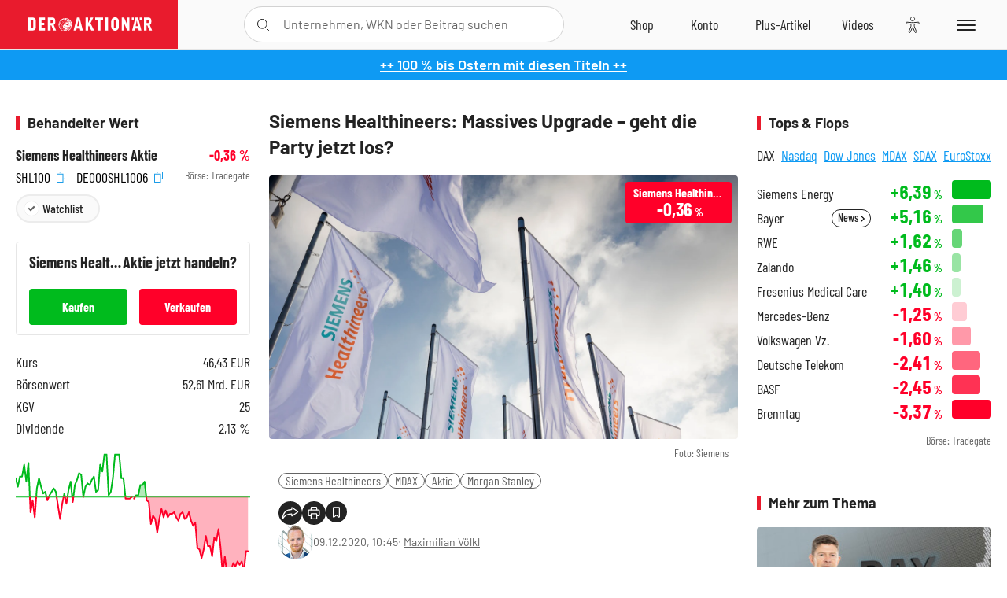

--- FILE ---
content_type: text/html; charset=utf-8
request_url: https://www.deraktionaer.de/artikel/aktien/siemens-healthineers-massives-upgrade-geht-die-party-jetzt-los-20222088.html
body_size: 27024
content:
<!DOCTYPE html>
<html lang="de-de">
<head>
    <link rel="dns-prefetch" href="//cdn.boersenmedien.com">
    <link rel="dns-prefetch" href="//images.boersenmedien.com">
    <link rel="preconnect" href="//cdn.boersenmedien.com">
    <link rel="preconnect" href="//images.boersenmedien.com">
    
    <meta charset="utf-8">
    <meta name="viewport" content="width=device-width, initial-scale=1.0">
    <link rel="apple-touch-icon" sizes="180x180" href="/assets/images/icons/apple-touch-icon.png">
    <link rel="icon" type="image/png" sizes="32x32" href="/assets/images/icons/favicon-32x32.png">
    <link rel="icon" type="image/png" sizes="16x16" href="/assets/images/icons/favicon-16x16.png">
    <link rel="manifest" href="/manifest.json">
        <title>Siemens Healthineers: Massives Upgrade &#x2013; geht die Party jetzt los? - DER AKTION&#xC4;R</title>
    <meta name="robots" content="index, follow, noodp, max-image-preview:large">
    <meta name="theme-color" content="#e91b2c">
    <meta name="msapplication-navbutton-color" content="#e91b2c">

    <meta name="description" content="Im freundlichen Marktumfeld setzt die Aktie von Siemens Healthineers ihre Aufw&#xE4;rtsbewegung am Mittwoch fort. 09.12.2020">
    <meta name="keywords" content="Siemens Healthineers,MDAX,Aktie,Morgan Stanley">
    <meta name="news_keywords" content="Siemens Healthineers,MDAX,Aktie,Morgan Stanley">
    <meta name="date" content="2020-12-09T10:45:00Z">
        <meta name="author" content="Maximilian V&#xF6;lkl">
    <meta name="publisher" content="DER AKTION&#xC4;R">
    <link rel="canonical" href="https://www.deraktionaer.de/artikel/aktien/siemens-healthineers-massives-upgrade-geht-die-party-jetzt-los-20222088.html">
    <meta property="og:title" content="Siemens Healthineers: Massives Upgrade &#x2013; geht die Party jetzt los?">
    <meta property="og:type" content="article">
        <meta property="og:image" content="https://images.boersenmedien.com/images/8fafab06-527b-46c8-97f3-36d02f0adfb2.jpg?w=1280">
        <meta property="og:image:width" content="1920">
        <meta property="og:image:height" content="1080">
    <meta property="og:url" content="https://www.deraktionaer.de/artikel/aktien/siemens-healthineers-massives-upgrade-geht-die-party-jetzt-los-20222088.html">
    <meta property="og:description" content="Im freundlichen Marktumfeld setzt die Aktie von Siemens Healthineers ihre Aufw&#xE4;rtsbewegung am Mittwoch fort. 09.12.2020">
    <meta property="fb:app_id" content="567365026630618">
    <meta name="twitter:card" content="summary_large_image">
    <meta name="twitter:title" content="Siemens Healthineers: Massives Upgrade &#x2013; geht die Party jetzt los?">
    <meta name="twitter:site" content="@aktionaer">
    <meta name="twitter:description" content="Im freundlichen Marktumfeld setzt die Aktie von Siemens Healthineers ihre Aufw&#xE4;rtsbewegung am Mittwoch fort. 09.12.2020">
        <meta name="twitter:image" content="https://images.boersenmedien.com/images/8fafab06-527b-46c8-97f3-36d02f0adfb2.jpg?w=1280">
    
    
        <link rel="stylesheet" href="/assets/css/main.min.css?v=20a5oobePaa3APZ5oOxXt9H2BO4p2DEHNO1sNY4KUOw">
    
    <link rel="preload" as="script" id="IOMmBundle" href="https://data-af9a061aaf.deraktionaer.de/iomm/latest/manager/base/es6/bundle.js" />
    <link rel="preload" as="script" href="https://data-af9a061aaf.deraktionaer.de/iomm/latest/bootstrap/loader.js" />
    <script type="application/ld&#x2B;json">
        {"@context":"https://schema.org","@graph":[{"@type":"WebSite","name":"DER AKTIONÄR","url":"https://www.deraktionaer.de/","potentialAction":{"@type":"SearchAction","target":"https://www.deraktionaer.de/suchen?q={search_term_string}","query-input":"required name=search_term_string"}},{"@type":"Organization","name":"Börsenmedien AG","@id":"https://www.boersenmedien.de/#publisher","url":"https://www.boersenmedien.de/","logo":{"@type":"ImageObject","url":"https://images.boersenmedien.com/images/bbc3d6ec-9cb0-4502-98d5-3adc60601cd6.png","width":1200,"height":242},"sameAs":["https://www.deraktionaer.de/","https://www.boerse-online.de/","https://www.eurams.de/"],"address":{"@type":"PostalAddress","streetAddress":"Am Eulenhof 14","addressLocality":"Kulmbach","postalCode":"95326","addressCountry":"DE"},"contactPoint":{"@type":"ContactPoint","url":"https://www.boersenmedien.de/Support/kontakt","telephone":"+49-9221-90510","contactType":"Kundenservice","availableLanguage":["Deutsch"],"areaServed":"DE"},"subOrganization":{"@type":"NewsMediaOrganization","@id":"https://www.deraktionaer.de/#publisher","name":"DER AKTIONÄR","foundingDate":"1996-01-01","url":"https://www.deraktionaer.de/","publishingPrinciples":"https://www.boersenmedien.de/agb.html","logo":{"@type":"ImageObject","url":"https://images.boersenmedien.com/images/b8000b75-24cd-4424-aeec-cf1c4544b5b6.jpg","width":1182,"height":1182},"mainEntityOfPage":{"@type":"WebPage","@id":"https://www.deraktionaer.de/"},"sameAs":["https://www.deraktionaer.de/","https://de.wikipedia.org/wiki/Der_Aktionär","https://www.facebook.com/aktionaer/","https://www.instagram.com/deraktionaer/","https://x.com/aktionaer","https://www.tiktok.com/@deraktionaer","https://apps.apple.com/de/app/der-aktionär/id448927412","https://play.google.com/store/apps/details?id=com.yopeso.deraktionar"]}}]}
    </script>
    <script src="/assets/js/ea_dynamic_loading_da.js"></script>
    <meta name="impact-site-verification" value="64808c59-4dea-4819-8bf2-c95625d83376">
</head>
<body class="">
    <script type='text/javascript' src="//data-af9a061aaf.deraktionaer.de/iomm/latest/bootstrap/loader.js"></script>
    <script data-n-head="ssr" type="text/javascript" data-body="true">
        var dataINFOnline = {
        "st": "daktion",
        "cp": "dak_rc_wf",
        "sv": "in",
        "co": "da2019",
        "sc": "yes"
        };
        IOMm('configure', { st: 'daktion', dn: 'data-af9a061aaf.deraktionaer.de', mh: 5 }); // Configure IOMm
        IOMm('pageview', dataINFOnline); // Count pageview
        IOMm('3p', 'qds', 'in'); // Trigger qds module (for agof ddf participants only!)
    </script>

    <header id="page-header">
        <div id="static-header">
            <div class="container">
                <div id="header-logo-container">
                        <a id="header-logo" href="/"><img loading="lazy" alt="DER AKTION&#xC4;R" src="https://images.boersenmedien.com/images/eef3cc9c-8c0d-43c9-a849-c732c8855a53.svg"></a>
                </div>
                <nav id="header-actions-container" aria-labelledby="header-epaper-notification">

                        <a title="Zu DER AKTIONÄR+" aria-label="Zu DER AKTIONÄR+ " href="/artikel/deraktionaerplus" id="header-aktionaerplus" class="header-action-item subpage"><span></span></a>
                    <a title="Videos" aria-label="Videos" class="header-action-item" id="header-videos" href="/videos"><span></span></a>
                    <div class="toaccount"><a title="Zum Account" aria-label="Zum Account" class="sign-in-button header-action-item" href="/account"><span></span></a></div>
                    <a title="Zum Shop" aria-label="Zum Shop" target="_blank" rel="noopener" href="https://www.boersenmedien.de/shop?btm_campaign=DA-0426-13574&btm_source=Online&btm_medium=Navigation&btm_content=deraktionaer.de&btm_term=Shop&btm_detail=shop " id="header-shop" class="header-action-item"><span></span></a>
                        <a title="E-Paper" aria-label="E-Paper" id="header-epaper" class="header-action-item" href="https://www.boersenmedien.de/produkt/deraktionaer/der-aktionaer-0426-4494.html?btm_campaign=DA-0426-13574&btm_source=Online&btm_medium=Navigation&btm_content=deraktionaer.de&btm_term=Shop&btm_detail=epaper" target="_blank" rel="noopener"><span></span></a>
                        <a title="Home" aria-label="Home" id="header-home" class="header-action-item" href="/"><span></span></a>
                    
    <button aria-label="Teilen-Menu &#xF6;ffnen" id="header-share-article" class="header-action-item">
        <span></span>
    </button>

                    
                        
<div id="search-group" class="header-action-item">
    <div id="search-button-container"><input id="search-input-placeholder" name="search-input-placeholder" role="presentation" type="text"><label aria-hidden="true" for="search-input-placeholder"></label><button class="search-button header-action-button open-search" id="header-search-button" aria-controls="search-overlay" aria-label="Suche öffnen"><span></span></button></div>
    <div id="search-overlay">
        <form method="get" id="search-input" action="/suchen">
            <input type="hidden" name="page" value="1" />
            <div class="input-wrapper">
                <input type="text" name="q" id="search-q" autocomplete="off" />
            </div>
            <button type="submit"><span class="icon-colo-primary"></span></button>
        </form>

        <div id="search-scroll-container">
            <a href="#" style="display:none;" class="search-more"><span>Alle Suchergebnisse f&#xFC;r <span class="search-value"></span> anzeigen</span></a>

            <div id="search-results-header" class="pure-g">
                <div id="search-result-symbols" class="pure-u-1-1 pure-u-sm-1-3">
                    <div class="search-title">Wertpapiere</div>
                    <div class="symbol-container"></div>
                    <div class="symbol-empty">Es gibt keine Wertpapiere.</div>
                </div>
                <div id="search-result-stories" class="pure-u-1-1 pure-u-sm-2-3">
                    <div class="search-title">Top-Artikel</div>
                    <div class="story-container"></div>
                    <div class="story-empty">Kein Treffer gefunden. Bitte versuchen Sie einen anderen Suchbegriff.</div>
                </div>
            </div>
        </div>
        <div id="search-close"><img loading="lazy" alt="Schlie&#xDF;en" src="/assets/images/svg/icon-remove.svg"></div>
    </div>
    <div id="search-overlay-background"></div>
</div>
                    
                    <div class="eyeAble_customToolOpenerClass fr-bullet-nav__link header-action-item" data-controller="bullet-layer" data-controller-options="{&quot;active-class&quot;: &quot;fr-bullet-nav__link--active&quot;}" data-tracking-header="EyeAble">
                        <div class="fr-bullet-nav__icon fr-bullet-nav__icon--eyeable eyeAbleContrastSkip"></div>
                    </div>
                    <button id="menu-button" class="hamburger hamburger--squeeze hamburger--main" type="button" aria-label="Menu" aria-controls="header-navigation">
                        <span class="hamburger-box">
                            <span class="hamburger-inner"></span>
                        </span>
                    </button>
                </nav>
            </div>
            
    <div id="share-article-nav" class="share-article-container">
        <button title="URL kopieren" class="share-url copy-button" onclick="return copy(window.location.href)"><img
                alt="CopyLink"
                src="https://images.boersenmedien.com/images/e9f70a2a-88af-4b41-b33a-e146c67328ce.svg" loading="lazy">
        </button>
        <a title="Facebook teilen" class="share-fb"
           href="https://www.facebook.com/sharer.php?u=https%3A%2F%2Fwww.deraktionaer.de%2Fartikel%2Faktien%2Fsiemens-healthineers-massives-upgrade-geht-die-party-jetzt-los-20222088.html&amp;t=Siemens&#x2B;Healthineers%3A&#x2B;Massives&#x2B;Upgrade&#x2B;%E2%80%93&#x2B;geht&#x2B;die&#x2B;Party&#x2B;jetzt&#x2B;los%3F"
           rel="noopener" target="da_social"><span></span></a>
        <a title="Tweet" class="share-twitter"
           href="https://twitter.com/intent/tweet?url=https%3A%2F%2Fwww.deraktionaer.de%2Fartikel%2Faktien%2Fsiemens-healthineers-massives-upgrade-geht-die-party-jetzt-los-20222088.html" rel="noopener"
           target="da_social"><span></span></a>
        <a title="Per E-Mail teilen" class="share-mail"
           href="mailto:?body=https://www.deraktionaer.dehttps://www.deraktionaer.de/artikel/aktien/siemens-healthineers-massives-upgrade-geht-die-party-jetzt-los-20222088.html" rel="noopener"
           target="da_social"><span></span></a>
        <a title="Seite Drucken" class="share-print" href="javascript:self.print()"><span></span></a>
    </div>

        </div>
        <div id="header-navigation" class="pure-g">
            <div id="navigation-main" class="pure-u-1-1 pure-u-xl-2-3">
                <nav id="navigation" aria-label="Navigation">
                    <ul>
                        <li><a href="/">Home</a></li>
                            <li><a href="/magazin">Magazin</a></li>    
                        <li><a href="/marktueberblick.html">Marktüberblick</a></li>
                        <li>
                            <a href="/musterdepots.html">Depots</a>
                            <span class="open-sub"></span>
                            <div>
                                <ul>
                                    
                                        
        <li><a href="/real-musterdepot.html">Real-Depot</a></li>
        <li><a href="/aktionaer-musterdepot.html">AKTION&#xC4;R-Depot</a></li>
        <li><a href="/tsi-musterdepot.html">TSI-Musterdepot</a></li>

                                    
                                </ul>
                            </div>
                        </li>
                        <li class="navigation-strong"><a href="/artikel/deraktionaerplus">DER AKTIONÄR<strong>+</strong></a></li>
                        <li><a href="/invest">DER AKTIONÄR Indizes</a></li>
                        <li>
                            <span class="nav-no-link">Finanz-Check</span>
                            <span class="open-sub"></span>
                            <div>
                                <ul>
                                    <li><a href="/broker-vergleich">Broker-Vergleich</a></li>
                                    <li><a href="/krypto-broker-vergleich">Krypto-Broker-Vergleich</a></li>
                                    <li><a href="/krypto-boersen-vergleich">Krypto-Börsen-Vergleich</a></li>
                                    <li><a href="/kinderdepot-broker-vergleich">Kinderdepot-Vergleich</a></li>
                                    <li><a href="/tagesgeld-vergleich.html">Tagesgeld-Vergleich</a></li>
                                    <li><a href="/festgeld-vergleich.html">Festgeld-Vergleich</a></li>
                                </ul>
                            </div>
                        </li>
                        <li><a href="/podcasts">Podcasts</a></li>
                        <li>
                            <a href="/videos">DER AKTIONÄR TV</a>
                            <span class="open-sub"></span>
                            <div>
                                <ul>
                                    <li><a href="/videos">Übersicht</a></li>
                                        <li><a href="/videos/boersenpunk/1">B&#xF6;rsenpunk</a></li>
                                        <li><a href="/videos/dax-check/1">DAX-Check LIVE</a></li>
                                        <li><a href="/videos/futuremarkets/1">Future Markets</a></li>
                                        <li><a href="/videos/goldexpertebussler/1">Goldfolio</a></li>
                                        <li><a href="/videos/heavytraderz/1">HeavytraderZ</a></li>
                                        <li><a href="/videos/hotstockreport/1">Hot Stock Report</a></li>
                                        <li><a href="/videos/olivermichel/1">Krypto-Talk</a></li>
                                        <li><a href="/videos/maydornsmeinung/1">maydornsmeinung</a></li>
                                        <li><a href="/videos/schroedersnebenwerte/1">Schr&#xF6;ders Nebenwerte-Watchlist</a></li>
                                        <li><a href="/videos/trading-tipps/1">Trading-Tipp</a></li>
                                        <li><a href="/videos/keyinvest/1">UBS DailyTrader</a></li>
                                </ul>
                            </div>
                        </li>
                        <li>
                            <a href="https://www.boersenmedien.de/shop" target="_blank" rel="noopener">Abo &amp; Shop</a>
                            <span class="open-sub"></span>
                            <div>
                                <ul>
                                    <li><a href="https://www.boersenmedien.de/magazine/deraktionaer/einzelausgaben" target="_blank" rel="noopener">DER AKTIONÄR</a></li>
                                    <li><a href="https://www.boersenmedien.de/aktienreports/1" target="_blank" rel="noopener">Aktien-Reports</a></li>
                                    <li><a href="https://www.boersenmedien.de/boersendienste" target="_blank" rel="noopener">Börsendienste</a></li>
                                </ul>
                            </div>
                        </li>
                        <li><a href="/experten">Experten</a></li>
                        <li><a href="https://www.boersenmedien.com/karriere/jobangebote">Jobs/Karriere</a></li>
                    </ul>
                </nav>
                <nav id="navigation-user" aria-label="Mein Konto">
                        <div class="signin">
                            <div class="navigation-user-row sign-in-button">
                                <div><strong>Sie sind neu hier?</strong> Registrieren Sie sich kostenlos um alle Funktionen unserer Website nutzen zu können:</div>
                                <div><a href="https://login.boersenmedien.com/account/signup" class=" pure-button-secondary"><span>Registrieren</span></a></div>
                            </div>
                            <span class="sign-in-loading">Laden</span>
                        </div>
                        <div class="signin">
                            <div class="navigation-user-row sign-in-button">
                                <div><strong>Sie sind bereits registriert?</strong> Hier können Sie sich anmelden:</div>
                                <div>
                                    <a class=" pure-button-secondary" href="/account/signin"><span>Anmelden</span></a>
                                </div>
                            </div>
                            <span class="sign-in-loading">Laden</span>
                        </div>
                        <div class="signout">
                            <strong id="navigation-head">Willkommen auf deraktionaer.de!</strong><br>
                            <a class="user-nav-button user-nav-symbols" href="/account/watchlist">Meine Watchlist</a>
                            <a class="user-nav-button user-nav-articles" href="/account/bookmarks">Gespeicherten Artikel</a>
                            <a href="https://konto.boersenmedien.com" target="_blank" rel="noopener" class="user-nav-button user-nav-bmagaccount">Börsenmedien Konto</a>
                            <a class="pure-button-primary" href="/account/logout"><span class="sing-out-button">Abmelden</span></a>
                            <br>
                        </div>
                </nav>
                <div class="pure-g">
                    <div id="navigation-app" class="pure-u-1-1 pure-u-lg-1-2">
                        <div><img loading="lazy" alt="DER-AKTION&#xC4;R App" id="app-logo" src="https://images.boersenmedien.com/images/757ea3d3-5e46-4275-80df-30eb7052784c.svg"> DER AKTIONÄR – Unsere App</div>
                        <div><a target="_blank" rel="noopener" id="app-apple" href="https://itunes.apple.com/de/app/der-aktionar-deutschlands/id448927412"><img loading="lazy" alt="Laden im Appstore" src="/assets/images/svg/logo-appstore.svg"></a><a id="app-android" target="_blank" rel="noopener" href="https://play.google.com/store/apps/details?id=com.yopeso.deraktionar"><img alt="Jetzt bei Google Play" src="/assets/images/svg/logo-gplay.svg" /></a></div>
                    </div>
                    <div id="navigation-sm" class="pure-u-1-1 pure-u-lg-1-2">
                        <strong>Folgen Sie uns</strong><br>
                        <a class="share-youtube" target="_blank" rel="noopener" href="https://www.youtube.com/user/DAFChannel/videos">Youtube</a>
                        <a class="share-instagram" target="_blank" rel="noopener" href="https://www.instagram.com/deraktionaer/">Instagram</a>
                        <a class="share-fb" target="_blank" rel="noopener" href="https://www.facebook.com/aktionaer">Facebook</a>
                        <a class="share-twitter" target="_blank" rel="noopener" href="https://twitter.com/aktionaer">Twitter</a>
                    </div>
                </div>
            </div>
            <aside id="navigation-sidebar" class="pure-u-1-1 pure-u-xl-1-3">
                <div class="pure-g">
                    <div id="navigation-stories" class="pure-u-1-1 pure-u-md-16-24 pure-u-xl-1-1"></div>
                    <div id="navigation-symbols" class="pure-u-1-1 pure-u-md-8-24 pure-u-xl-1-1"></div>
                </div>
            </aside>
        </div>
    </header>

    <div class="breaking-news-container">
        

        <div class="header-banner">
            <div><a href="https://www.boersenmedien.de/produkt/deraktionaer/der-aktionaer-0426-4494.html?btm_campaign=DA-2604-13574&amp;btm_source=Online&amp;btm_medium=BalkenBlau&amp;btm_content=deraktionaer.de&amp;btm_term=Shop" target="_blank" rel="nofollow">&#x2B;&#x2B; 100 % bis Ostern mit diesen Titeln &#x2B;&#x2B;</a></div>
        </div>

    </div>

        <div id="banner-top-container">
            <div id="banner-big-bill-container">
                <div id="Ads_BA_BS" style="position: relative; text-align: center;">                    
                    <div id='Ads-Bigsize'></div>
                </div>
            </div>
            <div id="banner-sky-container">
                <div id="Ads_BA_SKY">
                    <div id='Ads-Sky' style='min-width: 120px; min-height: 600px;'></div>
                </div>
            </div>
            <div id="banner-sky-left-container">
                <div id="Ads_BA_SKY_LEFT">
                    <div id='Ads-Sky-Left' style='min-width: 120px; min-height: 600px;'></div>
                </div>
            </div>
        </div>

    <div id="page-body" class="container">
        
<article id="article-detail" aria-labelledby="article-title">
    <div id="article-detail-content">
        <header id="article-detail-header">
            <h1 id="article-title">Siemens Healthineers: Massives Upgrade – geht die Party jetzt los?</h1>
            <div class="article-header-image">
                <figure>
                    <picture>
                        <source media="(min-width: 1023px)" srcset="https://images.boersenmedien.com/images/8fafab06-527b-46c8-97f3-36d02f0adfb2.jpg?w=1280&webp=true"
                                type="image/webp">
                        <source media="(min-width: 767px)" srcset="https://images.boersenmedien.com/images/8fafab06-527b-46c8-97f3-36d02f0adfb2.jpg?w=1280&webp=true"
                                type="image/webp">
                        <img loading="lazy" src="https://images.boersenmedien.com/images/8fafab06-527b-46c8-97f3-36d02f0adfb2.jpg?w=1280&webp=true"
                             alt="Siemens Healthineers: Massives Upgrade – geht die Party jetzt los?">
                    </picture>
                        <figcaption><small>Foto: Siemens</small></figcaption>
                </figure>
                    
<a class="stock-info stock-info-badge stock-info-badge-big" data-quote="DE000SHL1006" title="Siemens Healthineers Aktie" href="/aktien/kurse/siemenshealthineers-de000shl1006.html">
    <span class="stock-info-name flex-ellipsis-variable">Siemens Healthineers AG</span>
    <span class="changePct">-</span>&thinsp;<span class="percentSgn">%</span>    
</a>
            </div>
            <ul id="article-detail-keywords">
                        <li><a href="/suchen?q=%22siemens%20healthineers%22">Siemens Healthineers</a></li>
                        <li><a href="/suchen?q=%22mdax%22">MDAX</a></li>
                        <li><a href="/suchen?q=%22aktie%22">Aktie</a></li>
                        <li><a href="/suchen?q=%22morgan%20stanley%22">Morgan Stanley</a></li>
            </ul>
            <div id="article-header-info">
                <div class="author-info">
                            <img loading="lazy" alt="Maximilian V&#xF6;lkl" class="pure-img"
                                 src="https://images.boersenmedien.com/images/fa8cbbda-a4de-4eba-bd5d-d9e6dc308014.jpg?w=80">
                            09.12.2020, 10:45
                            <span class="article-header-author"> &#8231; <a href="/experten/maximilian-voelkl.html">Maximilian V&#xF6;lkl</a></span>
                </div>
                <div id="share-container">
                    <div class="share-buttons">
                        <button aria-label="Teilen-Menu &#xF6;ffnen" id="sm-page-button"
                                class="share-button"></button>
                        
<div id="share-page-nav" class="share-article-container">
	<button title="URL kopieren" class="are-url copy-button" onclick="return copy(window.location.href)"><img alt="AltLinkShare" src="https://images.boersenmedien.com/images/e9f70a2a-88af-4b41-b33a-e146c67328ce.svg" loading="lazy"></button>
	<a title="Facebook teilen" class="share-fb" href="https://www.facebook.com/sharer.php?u=https%3A%2F%2Fwww.deraktionaer.de%2Fartikel%2Faktien%2Fsiemens-healthineers-massives-upgrade-geht-die-party-jetzt-los-20222088.html&amp;t=Siemens&#x2B;Healthineers%3A&#x2B;Massives&#x2B;Upgrade&#x2B;%E2%80%93&#x2B;geht&#x2B;die&#x2B;Party&#x2B;jetzt&#x2B;los%3F" rel="noopener" target="da_social"><img alt="Bei facebook teilen" src="https://images.boersenmedien.com/images/static/icon-facebook-grey.svg" loading="lazy"></a>
	<a title="Tweet" class="share-twitter" href="https://twitter.com/intent/tweet?url=https%3A%2F%2Fwww.deraktionaer.de%2Fartikel%2Faktien%2Fsiemens-healthineers-massives-upgrade-geht-die-party-jetzt-los-20222088.html&text=Siemens&#x2B;Healthineers%3A&#x2B;Massives&#x2B;Upgrade&#x2B;%E2%80%93&#x2B;geht&#x2B;die&#x2B;Party&#x2B;jetzt&#x2B;los%3F" rel="noopener" target="da_social"><img alt="Mit twitter teilen" src="https://images.boersenmedien.com/images/c2ffe345-c71f-42e4-9ee3-bd80ca076e68.svg" loading="lazy"></a>
	<a title="Per E-Mail teilen" class="share-mail" href="mailto:?body=https://www.deraktionaer.de/artikel/aktien/siemens-healthineers-massives-upgrade-geht-die-party-jetzt-los-20222088.html" rel="noopener" target="da_social"><img alt="Nachricht senden" src="https://images.boersenmedien.com/images/static/icon-email-grey.svg" loading="lazy"></a>
</div>
                        <a id="print-page-button" class="share-button" title="Seite Drucken"
                           href="javascript:self.print()"><span></span></a>
                        <button id="save-article-body" aria-label="Artikel zu Favoriten hinzuf&#xFC;gen"
                                data-bookmark="20222088" class="add"><span></span></button>
                    </div>
                </div>
            </div>
        </header>

        <div id="article-body">
                        
<p class="article-introduction">Im freundlichen Marktumfeld setzt die Aktie von Siemens Healthineers ihre Aufwärtsbewegung am Mittwoch fort. Der Ausbruch aus dem Seitwärtstrend der vergangenen Monate ist damit nun gelungen. Verantwortlich für den erneuten Kursanstieg ist eine bullishe Studie von Morgan Stanley.</p>
                        
<p>Das negative Votum habe lange Bestand gehabt, schreibt Analyst Michael Jüngling in einer neuen Studie. Nun sei die Bewertung aber ansprechender und es gebe einige positive Kurstreiber am Horizont. Er hat die Aktie deshalb gleich doppelt von „Underweight“ auf „Overweight“ hochgestuft und das Kursziel von 37,00 auf 46,40 Euro angehoben. Siemens Healthineers ist für Jüngling sogar ein „Top Pick“ für 2021.</p>
                        
<ul class="related-articles ">
        <li><a href="/artikel/aktien/siemens-healthineers-springt-an-mdax-spitze-platzt-jetzt-der-knoten-20221757.html">Siemens Healthineers springt an MDAX-Spitze &#x2013; platzt jetzt der Knoten?</a></li>
        <li><a href="/artikel/aktien/siemens-healthineers-mit-naechstem-meilenstein-gruenes-licht-in-den-usa-20221228.html">Siemens Healthineers mit n&#xE4;chstem Meilenstein - gr&#xFC;nes Licht in den USA</a></li>
        <li><a href="/artikel/aktien/siemens-healthineers-corona-test-vor-notfallzulassung-aktie-vor-neuer-rallye-20221023.html">Siemens Healthineers: Corona-Test vor Notfallzulassung &#x2013; Aktie vor neuer Rallye?</a></li>
        <li><a href="/artikel/aktien/siemens-healthineers-die-zahlen-sind-da-20219868.html">Siemens Healthineers: Die Zahlen sind da!</a></li>
</ul>
                        
<p>Die Stimmung bei Siemens Healthineers hellt sich zunehmend auf. Immer mehr Experten empfehlen die Aktie zum Kauf, charttechnisch notiert die Aktie so hoch wie seit Anfang August nicht mehr. Um die <a href="https://www.deraktionaer.de/artikel/aktien/siemens-healthineers-mit-mega-deal-die-details-zur-milliarden-uebernahme-20204929.html" target="new">milliardenschwere Varian-Übernahme</a> zu stemmen, droht zwar nach wie vor eine weitere Kapitalerhöhung. Langfristig sollte sich der Zukauf aber auszahlen und die ohnehin starke Marktposition weiter stützen.</p>
                        
<div class="article-chart no-bottom-border">
    <div style="width:100%;" class="content-instrument" data-chart="[base64]"></div>
    <div class="article-content-src">
        <a href="/aktien/kurse/siemenshealthineers)-de000shl1006.html">
            Siemens Healthineers
                <span>(WKN: SHL100)</span>
        </a>
    </div>
</div>
                        
<div class="article-conclusion no-bottom-border">
    <p>Die Bewertung von Siemens Healthineers ist attraktiv. Langfristig bleibt die Aktie ein Basisinvestment. Allerdings könnten weitere Maßnahmen zu Kapitalbeschaffung in den kommenden Monaten noch auf den Kurs drücken. Wer Geduld hat, bleibt bei der Aktie an Bord.</p>
</div>
        </div>
            <div class="clear-both">
                <h2 id="werte-title" class="category-headline">Behandelte Werte</h2>
                <div class="table-scrollx-container">
                    <table class="pure-table pure-table-horizontal werte-table" aria-labelledby="werte-title">
                        <thead>
                        <tr>
                            <th scope="col">Name</th>
                            <th scope="col" class="text-center">Wert</th>
                            <th scope="col" class="text-center">Veränderung<br><small>Heute in %</small></th>
                        </tr>
                        </thead>
                        <tbody>
                            <tr class="stock-info" data-quote="DE000SHL1006" style="opacity:1">
                                <td><a title="Siemens Healthineers Aktie" href="/aktien/kurse/siemenshealthineers-de000shl1006.html">Siemens Healthineers</a></td>
                                <td class="text-center nowrap"><span
                                        class="price">-</span>&thinsp;&#x20AC;</td>
                                <td class="text-center"><span class="stock-info-badge"><span
                                            class="changePct"></span></span></td>
                            </tr>
                        </tbody>
                    </table>
                </div>
                <br>
            </div>
        <div class="hidden">
                    <span class="category-data" data-category="Aktien"></span>
                    <span class="category-data" data-category="Deutschland"></span>
                    <span class="category-data" data-category="AKTION&#xC4;R"></span>
        </div>

            
    <h2 class="category-headline">Aktuelle Ausgabe</h2>
    <div class="article-list-latest-issue">
        <div class="last-issue-cover">
            <a class="release-item-image" href="https://www.boersenmedien.de/produkt/deraktionaer/der-aktionaer-0426-4494.html?btm_campaign=DA-2604-13574&btm_source=Online&btm_medium=Widget&btm_content=deraktionaer.de&btm_term=Shop&btm_detail=Neuerscheinungen&btm_info=%2Fartikel%2Faktien%2Fsiemens-healthineers-massives-upgrade-geht-die-party-jetzt-los-20222088.html" target="_blank">
                <img loading="lazy" alt="DER AKTION&#xC4;R 04/26" src="https://images.boersenmedien.com/images/73275ebb-f6cb-420f-b2c6-d95b53d2e3d7.jpg?w=600&webp=true" />
            </a>
        </div>
        <h3>
            <a class="release-item-image" href="https://www.boersenmedien.de/produkt/deraktionaer/der-aktionaer-0426-4494.html?btm_campaign=DA-2604-13574&btm_source=Online&btm_medium=Widget&btm_content=deraktionaer.de&btm_term=Shop&btm_detail=Neuerscheinungen&btm_info=%2Fartikel%2Faktien%2Fsiemens-healthineers-massives-upgrade-geht-die-party-jetzt-los-20222088.html" target="_blank">
                Trump gibt den Bullen Zucker
            </a>
        </h3>
        <div class="latest-issue-data">
            <span><i title="Ausgabennummer" class="icon-book icon-color-secondary"></i>Nr. 04/26</span>
            <span><i title="Preis" class="icon-price icon-color-secondary"></i>8,90&thinsp;&euro;</span>
        </div>
        <div class="button-container">
            <a class="pure-button pure-button-paypal" target="_blank" rel="noopener" href="https://www.boersenmedien.de/zahlungsmethode/paypal/express/4494?btm_campaign=DA-2604-13574&btm_source=Online&btm_medium=Widget&btm_content=deraktionaer.de&btm_term=PPExpress&btm_detail=AktuelleAusgabe&btm_info=%2Fartikel%2Faktien%2Fsiemens-healthineers-massives-upgrade-geht-die-party-jetzt-los-20222088.html"><img loading="lazy" src="https://images.boersenmedien.com/images/74d4a911-0acd-4505-abbe-7e50458f125b.svg" alt="Paypal" title="Paypal"> Sofortkauf</a>
            <a class="pure-button pure-button-secondary" target="_blank" rel="noopener" href="https://www.boersenmedien.de/Checkout/AddToCart?id=4494&btm_campaign=DA-2604-13574&btm_source=Online&btm_medium=Widget&btm_content=deraktionaer.de&btm_term=Warenkorb&btm_detail=AktuelleAusgabe&btm_info=%2Fartikel%2Faktien%2Fsiemens-healthineers-massives-upgrade-geht-die-party-jetzt-los-20222088.html">Im Shop kaufen</a>
            <small>Sie erhalten einen Download-Link per E-Mail. Außerdem können Sie gekaufte E-Paper in Ihrem <a class="text-link" href="https://konto.boersenmedien.de" target="_blank">Konto</a> herunterladen.</small>
        </div>
    </div>

            <div id="similar-product">
                <section>
    <h2 class="category-headline">Buchtipp: Principles: So navigieren Sie Ihr Verm&#xF6;gen durch gro&#xDF;e Schuldenkrisen</h2>
    <div class="pure-g">
        <div id="similar-product-description">
            <p>Große Schuldenkrisen gibt es immer wieder, sie gehören zum Wirtschaftsleben dazu. Hedgefonds-Legende Ray Dalio hat sich gefragt: Gibt es Gesetzmäßigkeiten, die immer auftreten? Sofern man solche Gesetzmäßigkeiten erkennt, kann man sich nämlich darauf einstellen, diese Krisen besser als andere bewältigen und sein Vermögen sichern – in Dalios Fall 140 Milliarden US-Dollar, die sein Hedgefonds Bridgewater verwaltet. Also untersuchte er die Krisen der letzten 100 Jahre, darunter den großen Crash 1929, die Hyperinflation im Deutschland der 30er-Jahre, die Finanzkrise 2008 – und wurde fündig. Mit beeindruckender Akribie hat er in „Principles: So navigieren Sie Ihr Vermögen durch große Schuldenkrisen“ seine Erkenntnisse zusammengefasst. So kann jeder Leser sich in Krisenzeiten entsprechend positionieren und sein Portfolio optimal schützen.</p>
        </div>
        <div class="article-list-image-container pure-u-1-1 pure-u-sm-6-24">
            <a href="https://www.boersenmedien.de/produkt/buch/principles-so-navigieren-sie-ihr-vermoegen-durch-groe-schuldenkrisen-1963.html?ref=deraktionaer" target="_blank" rel="noopener">
                <img loading="lazy" src="https://images.boersenmedien.com/images/8471ba70-dc37-4095-9757-026feb6e41e8.jpg?w=500&webp=true" class="pure-img" title="Principles: So navigieren Sie Ihr Verm&#xF6;gen durch gro&#xDF;e Schuldenkrisen" alt="Principles: So navigieren Sie Ihr Verm&#xF6;gen durch gro&#xDF;e Schuldenkrisen">
            </a>
        </div>
        <div class="article-list-text-container pure-u-1-1 pure-u-sm-18-24">
                <div class="book-product-info"><p><b>Autoren:</b> Dalio, Ray<br><b>Seitenanzahl:</b> 472<br><b>Erscheinungstermin:</b> 25.11.2021<br><b>Format:</b> Hardcover<br><b>ISBN:</b> 978-3-86470-735-3<br></p></div>
            <div class="book-product-price">
                <strong>Preis:</strong> 49,90&thinsp;€
            </div>
            <div class="button-container">
                <a class="pure-button pure-button-paypal"
                   href="https://www.boersenmedien.de/zahlungsmethode/paypal/express/1963?ref=deraktionaer"
                   target="_blank" rel="noopener" alt="Paypal Sofortkauf" title="Paypal Sofortkauf">
                    <img loading="lazy" src="https://images.boersenmedien.com/images/74d4a911-0acd-4505-abbe-7e50458f125b.svg"
                         alt="Paypal" title="Paypal">
                </a>
                <a class="pure-button pure-button-secondary"
                   href="https://www.boersenmedien.de/Checkout/AddToCart?id=1963?ref=deraktionaer"
                   target="_blank" rel="noopener">
                    Im Shop kaufen
                </a>                
            </div>
        </div>
    </div>
</section>
            </div>
    </div>
    
<aside id="article-detail-symbol" aria-label="Wertpapierinformationen" data-quote="DE000SHL1006">
        <h2 class="category-headline">Behandelter Wert</h2>
        <div class="symbol-intro">
            <div>
                <a href="/aktien/kurse/siemenshealthineers-de000shl1006.html">Siemens Healthineers Aktie</a>
                <strong class="text-right stock-info"><span class="changePct"></span><span class="percentSgn">&thinsp;%</span></strong>
            </div>
            <div>
                <div>
                        <button class="copy-button" onclick="return copy('SHL100')"> SHL100 <i class="icon--exit-fullscreen icon-copy icon-color-action"></i></button>
                        <button class="copy-button" onclick="return copy('DE000SHL1006')"> DE000SHL1006 <i class="icon--exit-fullscreen icon-copy icon-color-action"></i></button>
                </div>
                <small class="text-right">Börse: <span class="exchange"></span></small>
            </div>
            <div id="save-symbol-body">
                <button class="add pure-button pure-button-primary" aria-label="Wert zur Watchlist hinzuf&#xFC;gen" data-watchlist="DE000SHL1006"> Watchlist</button>
            </div>
        </div>
        
    <button type="button" role="presentation" class="pure-button pure-button-secondary" id="symbol-trade-toggle" onclick="document.getElementById('symbol-trade').classList.toggle('active')">Handeln</button>          
    <div id="symbol-trade" class="symbol-trade-container">
        <h3><span>Siemens Healthineers&nbsp;</span>Aktie jetzt handeln?</h3>
        <a target="_blank" rel="noopener" class="pure-button pure-button-buy" href="https://trade.deraktionaer.de/trade?isin=DE000SHL1006&orderdirection=buy">Kaufen</a>
        <a target="_blank" rel="noopener" class="pure-button pure-button-sell" href="https://trade.deraktionaer.de/trade?isin=DE000SHL1006&orderdirection=sell">Verkaufen</a>
    </div>

        <dl aria-label="Wertpapierdetails zu Siemens Healthineers Aktie" class="symbol-information">
            <dt>Kurs</dt>
            <dd><span class="price"></span> <span class="currency"></span></dd>

                <dt>Börsenwert</dt>
                <dd>52,61 Mrd. EUR</dd>
                <dt>KGV</dt>
                <dd>25</dd>
                <dt>Dividende</dt>
                <dd>2,13 %</dd>
        </dl>
        <div id="article-detail-symbols-chart">
            <a id="sparkline-chart-container" href="/aktien/kurse/siemenshealthineers-de000shl1006.html">
                <div id="sparkline-chart"></div>
            </a>
            <div id="symbol_performance"></div>
            <a class="pure-button pure-button-primary" title="Siemens Healthineers Aktie Kennzahlen und Details" href="/aktien/kurse/siemenshealthineers-de000shl1006.html">Kennzahlen und Details</a>
        </div>
        <div data-peergroup="DE000SHL1006" id="article-detail-symbol-peergroup-container"></div>
</aside>
    
<aside id="article-detail-further" aria-labelledby="more-title">
        <section>
            <h2 class="category-headline">Tops &amp; Flops</h2>
            <div class="tabs" id="topflop">
                <ul class="tab-nav">
                        <li><a id="topflop-Dax" class="">DAX</a></li>
                        <li><a id="topflop-Nasdaq" class="inactive">Nasdaq</a></li>
                        <li><a id="topflop-DowJones" class="inactive">Dow Jones</a></li>
                        <li><a id="topflop-MDax" class="inactive">MDAX</a></li>
                        <li><a id="topflop-SDax" class="inactive">SDAX</a></li>
                        <li><a id="topflop-Eurostoxx" class="inactive">EuroStoxx</a></li>
                </ul>
                <div>
                        <div class="tab-page" id="topflop-Dax-c" style="display:block">
                            <ul class="topflop">
        <li class="top">
            <div class="topflop-company">
                <a class="topflop-name" href="/aktien/kurse/siemensenergy-de000ener6y0.html">Siemens Energy</a>
            </div>
            <span class="topflop-value up">&#x2B;6,39<span>&thinsp;%</span></span>
            <span class="topflop-bar up"><span class="progress" style="width:100.00%"></span></span>
            
        </li>
        <li class="top">
            <div class="topflop-company">
                <a class="topflop-name" href="/aktien/kurse/bayer-de000bay0017.html">Bayer</a>
                    <span class="news news-secondary">
                        <a href="/nachricht/wdhbayererhaelteu-zulassungfuerhoheeylea-dosierunginweitererindikation-496143.html">
                            News <i class="icon-arrow"></i>
                        </a>
                    </span>
            </div>
            <span class="topflop-value up">&#x2B;5,16<span>&thinsp;%</span></span>
            <span class="topflop-bar up"><span class="progress" style="width:80.68%"></span></span>
            
        </li>
        <li class="top">
            <div class="topflop-company">
                <a class="topflop-name" href="/aktien/kurse/rwe-de0007037129.html">RWE</a>
            </div>
            <span class="topflop-value up">&#x2B;1,62<span>&thinsp;%</span></span>
            <span class="topflop-bar up"><span class="progress" style="width:25.35%"></span></span>
            
        </li>
        <li class="top">
            <div class="topflop-company">
                <a class="topflop-name" href="/aktien/kurse/zalando-de000zal1111.html">Zalando</a>
            </div>
            <span class="topflop-value up">&#x2B;1,46<span>&thinsp;%</span></span>
            <span class="topflop-bar up"><span class="progress" style="width:22.89%"></span></span>
            
        </li>
        <li class="top">
            <div class="topflop-company">
                <a class="topflop-name" href="/aktien/kurse/freseniusmedicalcare-de0005785802.html">Fresenius Medical Care</a>
            </div>
            <span class="topflop-value up">&#x2B;1,40<span>&thinsp;%</span></span>
            <span class="topflop-bar up"><span class="progress" style="width:21.95%"></span></span>
            
        </li>
        <li class="flop">
            <div class="topflop-company">
                <a class="topflop-name" href="/aktien/kurse/mercedes-benz-de0007100000.html">Mercedes-Benz</a>
            </div>
            <span class="topflop-value down">-1,25<span>&thinsp;%</span></span>
            <span class="topflop-bar down"><span class="progress" style="width:37.04%"></span></span>
            
        </li>
        <li class="flop">
            <div class="topflop-company">
                <a class="topflop-name" href="/aktien/kurse/volkswagenvz-de0007664039.html">Volkswagen Vz.</a>
            </div>
            <span class="topflop-value down">-1,60<span>&thinsp;%</span></span>
            <span class="topflop-bar down"><span class="progress" style="width:47.59%"></span></span>
            
        </li>
        <li class="flop">
            <div class="topflop-company">
                <a class="topflop-name" href="/aktien/kurse/deutschetelekom-de0005557508.html">Deutsche Telekom</a>
            </div>
            <span class="topflop-value down">-2,41<span>&thinsp;%</span></span>
            <span class="topflop-bar down"><span class="progress" style="width:71.46%"></span></span>
            
        </li>
        <li class="flop">
            <div class="topflop-company">
                <a class="topflop-name" href="/aktien/kurse/basf-de000basf111.html">BASF</a>
            </div>
            <span class="topflop-value down">-2,45<span>&thinsp;%</span></span>
            <span class="topflop-bar down"><span class="progress" style="width:72.72%"></span></span>
            
        </li>
        <li class="flop">
            <div class="topflop-company">
                <a class="topflop-name" href="/aktien/kurse/brenntag-de000a1dahh0.html">Brenntag</a>
            </div>
            <span class="topflop-value down">-3,37<span>&thinsp;%</span></span>
            <span class="topflop-bar down"><span class="progress" style="width:100.00%"></span></span>
            
        </li>
</ul>
<small>Börse: Tradegate</small>
                        </div>
                        <div class="tab-page" id="topflop-Nasdaq-c" style="">
                            <ul class="topflop">
        <li class="top">
            <div class="topflop-company">
                <a class="topflop-name" href="/aktien/kurse/microntechnology-us5951121038.html">Micron Technology</a>
            </div>
            <span class="topflop-value up">&#x2B;7,81<span>&thinsp;%</span></span>
            <span class="topflop-bar up"><span class="progress" style="width:100.00%"></span></span>
            
        </li>
        <li class="top">
            <div class="topflop-company">
                <a class="topflop-name" href="/aktien/kurse/costargroup-us22160n1090.html">CoStar Group</a>
            </div>
            <span class="topflop-value up">&#x2B;4,28<span>&thinsp;%</span></span>
            <span class="topflop-bar up"><span class="progress" style="width:54.87%"></span></span>
            
        </li>
        <li class="top">
            <div class="topflop-company">
                <a class="topflop-name" href="/aktien/kurse/lamresearch-us5128073062.html">Lam Research</a>
            </div>
            <span class="topflop-value up">&#x2B;2,57<span>&thinsp;%</span></span>
            <span class="topflop-bar up"><span class="progress" style="width:32.95%"></span></span>
            
        </li>
        <li class="top">
            <div class="topflop-company">
                <a class="topflop-name" href="/aktien/kurse/broadcom-us11135f1012.html">Broadcom</a>
            </div>
            <span class="topflop-value up">&#x2B;2,57<span>&thinsp;%</span></span>
            <span class="topflop-bar up"><span class="progress" style="width:32.93%"></span></span>
            
        </li>
        <li class="top">
            <div class="topflop-company">
                <a class="topflop-name" href="/aktien/kurse/appliedmaterials-us0382221051.html">Applied Materials</a>
            </div>
            <span class="topflop-value up">&#x2B;2,51<span>&thinsp;%</span></span>
            <span class="topflop-bar up"><span class="progress" style="width:32.13%"></span></span>
            
        </li>
        <li class="flop">
            <div class="topflop-company">
                <a class="topflop-name" href="/aktien/kurse/intel-us4581401001.html">Intel</a>
            </div>
            <span class="topflop-value down">-2,92<span>&thinsp;%</span></span>
            <span class="topflop-bar down"><span class="progress" style="width:30.58%"></span></span>
            
        </li>
        <li class="flop">
            <div class="topflop-company">
                <a class="topflop-name" href="/aktien/kurse/palantirtechnologies-us69608a1088.html">Palantir Technologies</a>
            </div>
            <span class="topflop-value down">-3,30<span>&thinsp;%</span></span>
            <span class="topflop-bar down"><span class="progress" style="width:34.61%"></span></span>
            
        </li>
        <li class="flop">
            <div class="topflop-company">
                <a class="topflop-name" href="/aktien/kurse/applovin-us03831w1080.html">Applovin</a>
            </div>
            <span class="topflop-value down">-6,26<span>&thinsp;%</span></span>
            <span class="topflop-bar down"><span class="progress" style="width:65.63%"></span></span>
            
        </li>
        <li class="flop">
            <div class="topflop-company">
                <a class="topflop-name" href="/aktien/kurse/atlassiancorpa-us0494681010.html">Atlassian Corp. A</a>
            </div>
            <span class="topflop-value down">-7,43<span>&thinsp;%</span></span>
            <span class="topflop-bar down"><span class="progress" style="width:77.83%"></span></span>
            
        </li>
        <li class="flop">
            <div class="topflop-company">
                <a class="topflop-name" href="/aktien/kurse/constellationenergy-us21037t1097.html">Constellation Energy</a>
            </div>
            <span class="topflop-value down">-9,54<span>&thinsp;%</span></span>
            <span class="topflop-bar down"><span class="progress" style="width:100.00%"></span></span>
            
        </li>
</ul>
<small>Börse: Tradegate</small>
                        </div>
                        <div class="tab-page" id="topflop-DowJones-c" style="">
                            <ul class="topflop">
        <li class="top">
            <div class="topflop-company">
                <a class="topflop-name" href="/aktien/kurse/ibm-us4592001014.html">IBM</a>
            </div>
            <span class="topflop-value up">&#x2B;2,71<span>&thinsp;%</span></span>
            <span class="topflop-bar up"><span class="progress" style="width:100.00%"></span></span>
            
        </li>
        <li class="top">
            <div class="topflop-company">
                <a class="topflop-name" href="/aktien/kurse/americanexpress-us0258161092.html">American Express</a>
            </div>
            <span class="topflop-value up">&#x2B;2,42<span>&thinsp;%</span></span>
            <span class="topflop-bar up"><span class="progress" style="width:89.37%"></span></span>
            
        </li>
        <li class="top">
            <div class="topflop-company">
                <a class="topflop-name" href="/aktien/kurse/honeywellinternational-us4385161066.html">Honeywell International</a>
            </div>
            <span class="topflop-value up">&#x2B;2,23<span>&thinsp;%</span></span>
            <span class="topflop-bar up"><span class="progress" style="width:82.53%"></span></span>
            
        </li>
        <li class="top">
            <div class="topflop-company">
                <a class="topflop-name" href="/aktien/kurse/walmart-us9311421039.html">Walmart</a>
            </div>
            <span class="topflop-value up">&#x2B;1,01<span>&thinsp;%</span></span>
            <span class="topflop-bar up"><span class="progress" style="width:37.40%"></span></span>
            
        </li>
        <li class="top">
            <div class="topflop-company">
                <a class="topflop-name" href="/aktien/kurse/jpmorganchase-us46625h1005.html">JPMorgan Chase</a>
                    <span class="news news-secondary">
                        <a href="/nachricht/trumpwillus-grobankjpmorganchaseverklagen-496125.html">
                            News <i class="icon-arrow"></i>
                        </a>
                    </span>
            </div>
            <span class="topflop-value up">&#x2B;0,90<span>&thinsp;%</span></span>
            <span class="topflop-bar up"><span class="progress" style="width:33.26%"></span></span>
            
        </li>
        <li class="flop">
            <div class="topflop-company">
                <a class="topflop-name" href="/aktien/kurse/3m-us88579y1010.html">3M</a>
            </div>
            <span class="topflop-value down">-1,66<span>&thinsp;%</span></span>
            <span class="topflop-bar down"><span class="progress" style="width:61.80%"></span></span>
            
        </li>
        <li class="flop">
            <div class="topflop-company">
                <a class="topflop-name" href="/aktien/kurse/thewaltdisneycompany-us2546871060.html">The Walt Disney Company</a>
            </div>
            <span class="topflop-value down">-1,73<span>&thinsp;%</span></span>
            <span class="topflop-bar down"><span class="progress" style="width:64.54%"></span></span>
            
        </li>
        <li class="flop">
            <div class="topflop-company">
                <a class="topflop-name" href="/aktien/kurse/merckco-us58933y1055.html">Merck &amp; Co.</a>
            </div>
            <span class="topflop-value down">-1,78<span>&thinsp;%</span></span>
            <span class="topflop-bar down"><span class="progress" style="width:66.33%"></span></span>
            
        </li>
        <li class="flop">
            <div class="topflop-company">
                <a class="topflop-name" href="/aktien/kurse/unitedhealth-us91324p1021.html">UnitedHealth</a>
            </div>
            <span class="topflop-value down">-2,24<span>&thinsp;%</span></span>
            <span class="topflop-bar down"><span class="progress" style="width:83.71%"></span></span>
            
        </li>
        <li class="flop">
            <div class="topflop-company">
                <a class="topflop-name" href="/aktien/kurse/salesforce-us79466l3024.html">Salesforce</a>
            </div>
            <span class="topflop-value down">-2,68<span>&thinsp;%</span></span>
            <span class="topflop-bar down"><span class="progress" style="width:100.00%"></span></span>
            
        </li>
</ul>
<small>Börse: Tradegate</small>
                        </div>
                        <div class="tab-page" id="topflop-MDax-c" style="">
                            <ul class="topflop">
        <li class="top">
            <div class="topflop-company">
                <a class="topflop-name" href="/aktien/kurse/tkms-de000tkms001.html">TKMS</a>
            </div>
            <span class="topflop-value up">&#x2B;8,08<span>&thinsp;%</span></span>
            <span class="topflop-bar up"><span class="progress" style="width:100.00%"></span></span>
            
        </li>
        <li class="top">
            <div class="topflop-company">
                <a class="topflop-name" href="/aktien/kurse/hensoldt-de000hag0005.html">Hensoldt</a>
            </div>
            <span class="topflop-value up">&#x2B;3,35<span>&thinsp;%</span></span>
            <span class="topflop-bar up"><span class="progress" style="width:41.45%"></span></span>
            
        </li>
        <li class="top">
            <div class="topflop-company">
                <a class="topflop-name" href="/aktien/kurse/bechtle-de0005158703.html">Bechtle</a>
            </div>
            <span class="topflop-value up">&#x2B;2,70<span>&thinsp;%</span></span>
            <span class="topflop-bar up"><span class="progress" style="width:33.47%"></span></span>
            
        </li>
        <li class="top">
            <div class="topflop-company">
                <a class="topflop-name" href="/aktien/kurse/renk-de000renk730.html">Renk</a>
            </div>
            <span class="topflop-value up">&#x2B;2,32<span>&thinsp;%</span></span>
            <span class="topflop-bar up"><span class="progress" style="width:28.78%"></span></span>
            
        </li>
        <li class="top">
            <div class="topflop-company">
                <a class="topflop-name" href="/aktien/kurse/ctseventim-de0005470306.html">CTS Eventim</a>
            </div>
            <span class="topflop-value up">&#x2B;1,57<span>&thinsp;%</span></span>
            <span class="topflop-bar up"><span class="progress" style="width:19.46%"></span></span>
            
        </li>
        <li class="flop">
            <div class="topflop-company">
                <a class="topflop-name" href="/aktien/kurse/wackerchemie-de000wch8881.html">Wacker Chemie</a>
            </div>
            <span class="topflop-value down">-2,87<span>&thinsp;%</span></span>
            <span class="topflop-bar down"><span class="progress" style="width:75.85%"></span></span>
            
        </li>
        <li class="flop">
            <div class="topflop-company">
                <a class="topflop-name" href="/aktien/kurse/evonikindustries-de000evnk013.html">Evonik Industries</a>
            </div>
            <span class="topflop-value down">-2,96<span>&thinsp;%</span></span>
            <span class="topflop-bar down"><span class="progress" style="width:78.24%"></span></span>
            
        </li>
        <li class="flop">
            <div class="topflop-company">
                <a class="topflop-name" href="/aktien/kurse/lanxess-de0005470405.html">Lanxess</a>
            </div>
            <span class="topflop-value down">-3,16<span>&thinsp;%</span></span>
            <span class="topflop-bar down"><span class="progress" style="width:83.55%"></span></span>
            
        </li>
        <li class="flop">
            <div class="topflop-company">
                <a class="topflop-name" href="/aktien/kurse/aumovio-de000aum0v10.html">Aumovio</a>
            </div>
            <span class="topflop-value down">-3,48<span>&thinsp;%</span></span>
            <span class="topflop-bar down"><span class="progress" style="width:91.81%"></span></span>
            
        </li>
        <li class="flop">
            <div class="topflop-company">
                <a class="topflop-name" href="/aktien/kurse/k-s-de000ksag888.html">K&#x2B;S</a>
            </div>
            <span class="topflop-value down">-3,79<span>&thinsp;%</span></span>
            <span class="topflop-bar down"><span class="progress" style="width:100.00%"></span></span>
            
        </li>
</ul>
<small>Börse: Tradegate</small>
                        </div>
                        <div class="tab-page" id="topflop-SDax-c" style="">
                            <ul class="topflop">
        <li class="top">
            <div class="topflop-company">
                <a class="topflop-name" href="/aktien/kurse/kloecknerco-de000kc01000.html">Kl&#xF6;ckner &amp; Co</a>
            </div>
            <span class="topflop-value up">&#x2B;28,21<span>&thinsp;%</span></span>
            <span class="topflop-bar up"><span class="progress" style="width:100.00%"></span></span>
            
        </li>
        <li class="top">
            <div class="topflop-company">
                <a class="topflop-name" href="/aktien/kurse/draegerwerkvz-de0005550636.html">Dr&#xE4;gerwerk Vz.</a>
            </div>
            <span class="topflop-value up">&#x2B;10,78<span>&thinsp;%</span></span>
            <span class="topflop-bar up"><span class="progress" style="width:38.21%"></span></span>
            
        </li>
        <li class="top">
            <div class="topflop-company">
                <a class="topflop-name" href="/aktien/kurse/schaeffler-de000sha0100.html">Schaeffler</a>
            </div>
            <span class="topflop-value up">&#x2B;6,67<span>&thinsp;%</span></span>
            <span class="topflop-bar up"><span class="progress" style="width:23.64%"></span></span>
            
        </li>
        <li class="top">
            <div class="topflop-company">
                <a class="topflop-name" href="/aktien/kurse/friedrichvorwerk-de000a255f11.html">Friedrich Vorwerk</a>
            </div>
            <span class="topflop-value up">&#x2B;3,50<span>&thinsp;%</span></span>
            <span class="topflop-bar up"><span class="progress" style="width:12.39%"></span></span>
            
        </li>
        <li class="top">
            <div class="topflop-company">
                <a class="topflop-name" href="/aktien/kurse/heidelbergerdruck-de0007314007.html">Heidelberger Druck</a>
            </div>
            <span class="topflop-value up">&#x2B;3,27<span>&thinsp;%</span></span>
            <span class="topflop-bar up"><span class="progress" style="width:11.58%"></span></span>
            
        </li>
        <li class="flop">
            <div class="topflop-company">
                <a class="topflop-name" href="/aktien/kurse/deutschebeteiligungsag-de000a1tnut7.html">Deutsche Beteiligungs AG</a>
            </div>
            <span class="topflop-value down">-2,74<span>&thinsp;%</span></span>
            <span class="topflop-bar down"><span class="progress" style="width:51.27%"></span></span>
            
        </li>
        <li class="flop">
            <div class="topflop-company">
                <a class="topflop-name" href="/aktien/kurse/nagarro-de000a3h2200.html">Nagarro</a>
            </div>
            <span class="topflop-value down">-2,87<span>&thinsp;%</span></span>
            <span class="topflop-bar down"><span class="progress" style="width:53.66%"></span></span>
            
        </li>
        <li class="flop">
            <div class="topflop-company">
                <a class="topflop-name" href="/aktien/kurse/sussmicrotec-de000a1k0235.html">SUSS Microtec</a>
            </div>
            <span class="topflop-value down">-2,95<span>&thinsp;%</span></span>
            <span class="topflop-bar down"><span class="progress" style="width:55.29%"></span></span>
            
        </li>
        <li class="flop">
            <div class="topflop-company">
                <a class="topflop-name" href="/aktien/kurse/mutares-de000a2nb650.html">Mutares</a>
            </div>
            <span class="topflop-value down">-3,49<span>&thinsp;%</span></span>
            <span class="topflop-bar down"><span class="progress" style="width:65.28%"></span></span>
            
        </li>
        <li class="flop">
            <div class="topflop-company">
                <a class="topflop-name" href="/aktien/kurse/normagroup-de000a1h8bv3.html">NORMA Group</a>
            </div>
            <span class="topflop-value down">-5,34<span>&thinsp;%</span></span>
            <span class="topflop-bar down"><span class="progress" style="width:100.00%"></span></span>
            
        </li>
</ul>
<small>Börse: Tradegate</small>
                        </div>
                        <div class="tab-page" id="topflop-Eurostoxx-c" style="">
                            <ul class="topflop">
        <li class="top">
            <div class="topflop-company">
                <a class="topflop-name" href="/aktien/kurse/siemensenergy-de000ener6y0.html">Siemens Energy</a>
            </div>
            <span class="topflop-value up">&#x2B;6,39<span>&thinsp;%</span></span>
            <span class="topflop-bar up"><span class="progress" style="width:100.00%"></span></span>
            
        </li>
        <li class="top">
            <div class="topflop-company">
                <a class="topflop-name" href="/aktien/kurse/bayer-de000bay0017.html">Bayer</a>
                    <span class="news news-secondary">
                        <a href="/nachricht/wdhbayererhaelteu-zulassungfuerhoheeylea-dosierunginweitererindikation-496143.html">
                            News <i class="icon-arrow"></i>
                        </a>
                    </span>
            </div>
            <span class="topflop-value up">&#x2B;5,16<span>&thinsp;%</span></span>
            <span class="topflop-bar up"><span class="progress" style="width:80.68%"></span></span>
            
        </li>
        <li class="top">
            <div class="topflop-company">
                <a class="topflop-name" href="/aktien/kurse/asml-nl0010273215.html">ASML</a>
            </div>
            <span class="topflop-value up">&#x2B;2,43<span>&thinsp;%</span></span>
            <span class="topflop-bar up"><span class="progress" style="width:37.96%"></span></span>
            
        </li>
        <li class="top">
            <div class="topflop-company">
                <a class="topflop-name" href="/aktien/kurse/bnpparibas-fr0000131104.html">BNP Paribas</a>
            </div>
            <span class="topflop-value up">&#x2B;1,71<span>&thinsp;%</span></span>
            <span class="topflop-bar up"><span class="progress" style="width:26.82%"></span></span>
            
        </li>
        <li class="top">
            <div class="topflop-company">
                <a class="topflop-name" href="/aktien/kurse/iberdrola-es0144580y14.html">Iberdrola</a>
            </div>
            <span class="topflop-value up">&#x2B;1,64<span>&thinsp;%</span></span>
            <span class="topflop-bar up"><span class="progress" style="width:25.64%"></span></span>
            
        </li>
        <li class="flop">
            <div class="topflop-company">
                <a class="topflop-name" href="/aktien/kurse/deutschetelekom-de0005557508.html">Deutsche Telekom</a>
            </div>
            <span class="topflop-value down">-2,41<span>&thinsp;%</span></span>
            <span class="topflop-bar down"><span class="progress" style="width:72.86%"></span></span>
            
        </li>
        <li class="flop">
            <div class="topflop-company">
                <a class="topflop-name" href="/aktien/kurse/basf-de000basf111.html">BASF</a>
            </div>
            <span class="topflop-value down">-2,45<span>&thinsp;%</span></span>
            <span class="topflop-bar down"><span class="progress" style="width:74.15%"></span></span>
            
        </li>
        <li class="flop">
            <div class="topflop-company">
                <a class="topflop-name" href="/aktien/kurse/ferrari-nl0011585146.html">Ferrari</a>
            </div>
            <span class="topflop-value down">-2,49<span>&thinsp;%</span></span>
            <span class="topflop-bar down"><span class="progress" style="width:75.32%"></span></span>
            
        </li>
        <li class="flop">
            <div class="topflop-company">
                <a class="topflop-name" href="/aktien/kurse/essilorluxottica-fr0000121667.html">EssilorLuxottica</a>
            </div>
            <span class="topflop-value down">-3,26<span>&thinsp;%</span></span>
            <span class="topflop-bar down"><span class="progress" style="width:98.84%"></span></span>
            
        </li>
        <li class="flop">
            <div class="topflop-company">
                <a class="topflop-name" href="/aktien/kurse/lvmh-fr0000121014.html">LVMH</a>
            </div>
            <span class="topflop-value down">-3,30<span>&thinsp;%</span></span>
            <span class="topflop-bar down"><span class="progress" style="width:100.00%"></span></span>
            
        </li>
</ul>
<small>Börse: Tradegate</small>
                        </div>
                </div>
            </div>
        </section>

        <section class="related-articles-sidebar">
            <h2 class="category-headline">Mehr zum Thema</h2>
            <a href="https://www.deraktionaer.de/artikel/maerkte-forex-zinsen/dax-zur-wochenmitte-leicht-erholt-ionos-nordex-pro7-puma-rheinmetall-siemens-health-thyssenkrupp-nucera-im-check--20392286.html" title="DAX zur Wochenmitte leicht erholt &amp;#8209; Ionos, Nordex, Pro7, Puma, Rheinmetall, Siemens Health, Thyssenkrupp Nucera im Check  ">
                <img loading="lazy" alt="DAX zur Wochenmitte leicht erholt &#8209; Ionos, Nordex, Pro7, Puma, Rheinmetall, Siemens Health, Thyssenkrupp Nucera im Check   " title="DAX zur Wochenmitte leicht erholt &#8209; Ionos, Nordex, Pro7, Puma, Rheinmetall, Siemens Health, Thyssenkrupp Nucera im Check   " src="https://images.boersenmedien.com/images/50b83e64-087f-426c-8637-4f034a75337c.jpg?w=300" class="pure-img" />
            </a>
            <ul>
                    <li><small>17.12.2025, 09:00 &#8231; Thomas Bergmann</small><br><a href="https://www.deraktionaer.de/artikel/maerkte-forex-zinsen/dax-zur-wochenmitte-leicht-erholt-ionos-nordex-pro7-puma-rheinmetall-siemens-health-thyssenkrupp-nucera-im-check--20392286.html">DAX zur Wochenmitte leicht erholt &#8209; Ionos, Nordex, Pro7, Puma, Rheinmetall, Siemens Health, Thyssenkrupp Nucera im Check  </a></li>
                    <li><small>18.11.2025, 09:00 &#8231; Thomas Bergmann</small><br><a href="https://www.deraktionaer.de/artikel/maerkte-forex-zinsen/dax-bald-auf-6-monats-tief-bmw-rtl-sap-scout-sfc-energy-und-siemens-healthineers-im-check-20390509.html">DAX bald auf 6&#8209;Monats&#8209;Tief – BMW, RTL, SAP, Scout, SFC Energy und Siemens Healthineers im Check</a></li>
                    <li><small>17.11.2025, 18:20 &#8231; Michael Diertl</small><br><a href="https://www.deraktionaer.de/artikel/indizes/schlussglocke-frankfurt-siemens-toechter-an-dax-spitze-und-ende-20390489.html">Schlussglocke Frankfurt: Siemens&#8209;Töchter an DAX&#8209;Spitze und &#8209;Ende</a></li>
            </ul>
                <div class="text-right"><a class="pure-button pure-button-primary" title="Siemens Healthineers Aktie Nachrichten" href="/aktien/artikel/siemenshealthineers-de000shl1006">Mehr Siemens Healthineers Empfehlungen</a></div>
        </section>
    
    <section id="sidebar-singlepucaches">
        <div class="category-more-header"><h2 class="category-headline">Unsere Neuerscheinungen</h2><a title="Alle Neuerscheinungen" target="_blank" rel="noopener" href="https://www.boersenmedien.de/produkte">Alle Neuerscheinungen</a></div>
            <article class="latest-release-item">
                <a class="release-item-image" href="https://www.boersenmedien.de/produkt/hebeltrader/hebeltrader-ausgabe-0826-4498.html?btm_campaign=DA-26HEBELTRADER Ausgabe 08-13821&btm_source=Online&btm_medium=Widget&btm_content=deraktionaer.de&btm_term=Shop&btm_detail=Neuerscheinungen&btm_info=%2Fartikel%2Faktien%2Fsiemens-healthineers-massives-upgrade-geht-die-party-jetzt-los-20222088.html" target="_blank">
                    <img loading="lazy" src="https://images.boersenmedien.com/images/1c248046-b54e-46aa-bfeb-8e56ff58b958.jpg?w=250&webp=true" alt="HEBELTRADER Ausgabe 08/26" />
                </a>
                <div class="release-item-content">
                    <h3>
                        <a href="https://www.boersenmedien.de/produkt/hebeltrader/hebeltrader-ausgabe-0826-4498.html?btm_campaign=DA-26HEBELTRADER Ausgabe 08-13821&btm_source=Online&btm_medium=Widget&btm_content=deraktionaer.de&btm_term=Shop&btm_detail=Neuerscheinungen&btm_info=%2Fartikel%2Faktien%2Fsiemens-healthineers-massives-upgrade-geht-die-party-jetzt-los-20222088.html" target="_blank">
                            HEBELTRADER Ausgabe 08/26
                        </a>
                    </h3>
                    <div class="release-item-footer">
                        <a class="pure-button pure-button-secondary pure-button-secondary-small" href="https://www.boersenmedien.de/Checkout/AddToCart?id=4498&btm_campaign=DA-26HEBELTRADER Ausgabe 08-13821&btm_source=Online&btm_medium=Widget&btm_content=deraktionaer.de&btm_term=Warenkorb&btm_detail=Neuerscheinungen&btm_info=%2Fartikel%2Faktien%2Fsiemens-healthineers-massives-upgrade-geht-die-party-jetzt-los-20222088.html" target="_blank" rel="noopener">
                            9,90 &euro;
                        </a>
                        <a class="pure-button pure-button-paypal pure-button-paypal-small" href="https://www.boersenmedien.de/zahlungsmethode/paypal/express/4498?btm_campaign=DA-26HEBELTRADER Ausgabe 08-13821&btm_source=Online&btm_medium=Widget&btm_content=deraktionaer.de&btm_term=PPExpress&btm_detail=Neuerscheinungen&btm_info=%2Fartikel%2Faktien%2Fsiemens-healthineers-massives-upgrade-geht-die-party-jetzt-los-20222088.html" target="_blank" rel="noopener" alt="Paypal Sofortkauf" title="Paypal Sofortkauf"><img loading="lazy" src="https://images.boersenmedien.com/images/74d4a911-0acd-4505-abbe-7e50458f125b.svg" alt="Paypal" title="Paypal"></a>
                    </div>
                </div>
            </article>                    <article class="latest-release-item">
                <a class="release-item-image" href="https://www.boersenmedien.de/produkt/aktienreports/schaufeln-fuer-wegovy-und-co-turnaround-chance-mit-verdopplungspotenzial-4496.html?btm_campaign=AR-13397&btm_source=Online&btm_medium=Widget&btm_content=deraktionaer.de&btm_term=Shop&btm_detail=Neuerscheinungen&btm_info=%2Fartikel%2Faktien%2Fsiemens-healthineers-massives-upgrade-geht-die-party-jetzt-los-20222088.html" target="_blank">
                    <img loading="lazy" src="https://images.boersenmedien.com/images/d2514995-9205-4ffd-ba24-311ff73a63c2.jpg?w=250&webp=true" alt="Schaufeln f&#xFC;r Wegovy und Co: Turnaround-Chance mit Verdopplungspotenzial" />
                </a>
                <div class="release-item-content">
                    <h3>
                        <a href="https://www.boersenmedien.de/produkt/aktienreports/schaufeln-fuer-wegovy-und-co-turnaround-chance-mit-verdopplungspotenzial-4496.html?btm_campaign=AR-13397&btm_source=Online&btm_medium=Widget&btm_content=deraktionaer.de&btm_term=Shop&btm_detail=Neuerscheinungen&btm_info=%2Fartikel%2Faktien%2Fsiemens-healthineers-massives-upgrade-geht-die-party-jetzt-los-20222088.html" target="_blank">
                            Schaufeln f&#xFC;r Wegovy und Co: Turnaround-Chance mit Verdopplungspotenzial
                        </a>
                    </h3>
                    <div class="release-item-footer">
                        <a class="pure-button pure-button-secondary pure-button-secondary-small" href="https://www.boersenmedien.de/Checkout/AddToCart?id=4496&btm_campaign=AR-13397&btm_source=Online&btm_medium=Widget&btm_content=deraktionaer.de&btm_term=Warenkorb&btm_detail=Neuerscheinungen&btm_info=%2Fartikel%2Faktien%2Fsiemens-healthineers-massives-upgrade-geht-die-party-jetzt-los-20222088.html" target="_blank" rel="noopener">
                            19,99 &euro;
                        </a>
                        <a class="pure-button pure-button-paypal pure-button-paypal-small" href="https://www.boersenmedien.de/zahlungsmethode/paypal/express/4496?btm_campaign=AR-13397&btm_source=Online&btm_medium=Widget&btm_content=deraktionaer.de&btm_term=PPExpress&btm_detail=Neuerscheinungen&btm_info=%2Fartikel%2Faktien%2Fsiemens-healthineers-massives-upgrade-geht-die-party-jetzt-los-20222088.html" target="_blank" rel="noopener" alt="Paypal Sofortkauf" title="Paypal Sofortkauf"><img loading="lazy" src="https://images.boersenmedien.com/images/74d4a911-0acd-4505-abbe-7e50458f125b.svg" alt="Paypal" title="Paypal"></a>
                    </div>
                </div>
            </article>                    <article class="latest-release-item">
                <a class="release-item-image" href="https://www.boersenmedien.de/produkt/hebeltrader/hebeltrader-ausgabe-0726-4495.html?btm_campaign=DA-26HEBELTRADER Ausgabe 07-13817&btm_source=Online&btm_medium=Widget&btm_content=deraktionaer.de&btm_term=Shop&btm_detail=Neuerscheinungen&btm_info=%2Fartikel%2Faktien%2Fsiemens-healthineers-massives-upgrade-geht-die-party-jetzt-los-20222088.html" target="_blank">
                    <img loading="lazy" src="https://images.boersenmedien.com/images/1c248046-b54e-46aa-bfeb-8e56ff58b958.jpg?w=250&webp=true" alt="HEBELTRADER Ausgabe 07/26" />
                </a>
                <div class="release-item-content">
                    <h3>
                        <a href="https://www.boersenmedien.de/produkt/hebeltrader/hebeltrader-ausgabe-0726-4495.html?btm_campaign=DA-26HEBELTRADER Ausgabe 07-13817&btm_source=Online&btm_medium=Widget&btm_content=deraktionaer.de&btm_term=Shop&btm_detail=Neuerscheinungen&btm_info=%2Fartikel%2Faktien%2Fsiemens-healthineers-massives-upgrade-geht-die-party-jetzt-los-20222088.html" target="_blank">
                            HEBELTRADER Ausgabe 07/26
                        </a>
                    </h3>
                    <div class="release-item-footer">
                        <a class="pure-button pure-button-secondary pure-button-secondary-small" href="https://www.boersenmedien.de/Checkout/AddToCart?id=4495&btm_campaign=DA-26HEBELTRADER Ausgabe 07-13817&btm_source=Online&btm_medium=Widget&btm_content=deraktionaer.de&btm_term=Warenkorb&btm_detail=Neuerscheinungen&btm_info=%2Fartikel%2Faktien%2Fsiemens-healthineers-massives-upgrade-geht-die-party-jetzt-los-20222088.html" target="_blank" rel="noopener">
                            9,90 &euro;
                        </a>
                        <a class="pure-button pure-button-paypal pure-button-paypal-small" href="https://www.boersenmedien.de/zahlungsmethode/paypal/express/4495?btm_campaign=DA-26HEBELTRADER Ausgabe 07-13817&btm_source=Online&btm_medium=Widget&btm_content=deraktionaer.de&btm_term=PPExpress&btm_detail=Neuerscheinungen&btm_info=%2Fartikel%2Faktien%2Fsiemens-healthineers-massives-upgrade-geht-die-party-jetzt-los-20222088.html" target="_blank" rel="noopener" alt="Paypal Sofortkauf" title="Paypal Sofortkauf"><img loading="lazy" src="https://images.boersenmedien.com/images/74d4a911-0acd-4505-abbe-7e50458f125b.svg" alt="Paypal" title="Paypal"></a>
                    </div>
                </div>
            </article>            </section>

</aside>
    <div class="modal" id="watchlistAddModal">
    <div class="modal-content">
        <div id="watchlistAddModalContent"></div>
    </div>
</div>
</article>






            <div id="flyin-banner">
                <div id="Ads-Flyin"></div>
                <button class="flyin-close" onclick="document.getElementById('flyin-banner').classList.remove('active')"></button>
            </div>
    </div>   

        <div id="overlayad">
            <div id="overlayad-content">
                <div id="Ads-Overlay"></div>
                <button class="overlay-close" onclick="document.getElementById('overlayad').classList.remove('active')"></button>
            </div>
        </div>

    
<footer id="page-footer">
        <div class="container pure-g">
            <div class="pure-u-1-1 pure-u-md-1-2 pure-u-lg-1-4">
                <nav aria-label="Rechtliches">
                    <ul>
                        <li><a href="/mediadaten.html">Mediadaten</a></li>
                        <li><a href="/impressum.html">Impressum</a></li>
                        <li><a href="/nutzungsbedingungen.html">Nutzungsbedingungen</a></li>
                        <li><a href="/datenschutz.html">Datenschutz</a></li>
                        <li><a href="/barrierefreiheitserklaerung.html">Barrierefreiheitserklärung</a></li>
                            <li><button href="#" onclick="window._sp_.gdpr.loadPrivacyManagerModal(807767);">Datenschutzeinstellungen</button></li>    
                        <li><a href="/videotext.html">Videotext</a></li>
                        <li><a href="https://www.boersenmedien.de/unternehmen/karriere/offenestellen.html" target="_blank" rel="noopener">Offene Stellen</a></li>
                        <li><a href="https://www.boersenmedien.de/Support/kontakt">Abo kündigen</a></li>
                    </ul>
                </nav>
            </div>
            <div class="pure-u-1-1 pure-u-sm-1-2 pure-u-md-1-4">
                <nav aria-label="Seitenüberblick">
                    <ul>
                        <li><a href="/aktien.html">Alle Aktien</a></li>
                        <li><a href="https://www.deraktionaer.tv" target="_blank" rel="noopener">Mediathek</a></li>
                        <li><a href="/experten">Experten</a></li>
                        <li><a href="/marktueberblick.html">Marktüberblick</a></li>
                        <li><a href="/musterdepots.html">Muster- & Real-Depots</a></li>
                        <li><a href="/invest">DER AKTIONÄR Indizes</a></li>
                        <li><a href="https://www.boersenmedien.de/shop" target="_blank" rel="noopener">Abo & Shop</a></li>
                        <li>
                            <div class="eyeAble_customToolOpenerClass" data-controller="bullet-layer" data-controller-options="{&quot;active-class&quot;: &quot;fr-bullet-nav__link--active&quot;}" data-tracking-header="EyeAble">
                                Bedienhilfen
                            </div>
                        </li>
                    </ul>
                </nav>
            </div>
            <div class="pure-u-1-1 pure-u-md-1-2 pure-u-lg-1-4">
                <div class="footer-head" id="footer-contact">Schreiben Sie uns</div>
                <nav class="social-icons" aria-labelledby="footer-contact">
                    <ul>
                        <li><a target="_blank" rel="noopener" href="https://www.boersenmedien.de/Support/kontakt"><img alt="Nachricht senden" class="social-icons icon-email" src="/assets/images/svg/icon-email-grey.svg" loading="lazy">Kontakt</a></li>
                        <li><a href="https://www.youtube.com/user/DAFChannel/videos" target="_blank" rel="noopener"><img alt="DER AKTION&#xC4;R bei Youtube" class="social-icons icon-youtube" src="/assets/images/svg/icon-youtube-grey.svg" loading="lazy">Youtube</a></li>
                        <li><a href="https://www.instagram.com/deraktionaer/" target="_blank" rel="noopener"><img alt="DER AKTION&#xC4;R bei Instagram" class="social-icons icon-instagram" src="/assets/images/svg/icon-instagram-grey.svg" loading="lazy">Instagram</a></li>
                        <li><a href="https://www.facebook.com/aktionaer" target="_blank" rel="noopener"><img alt="DER AKTION&#xC4;R bei facebook" class="social-icons icon-facebook" src="/assets/images/svg/icon-facebook-grey.svg" loading="lazy">Facebook</a></li>
                        <li><a href="https://twitter.com/aktionaer" target="_blank" rel="noopener"><img alt="DER AKTION&#xC4;R bei twitter" class="social-icons icon-twitter" src="https://images.boersenmedien.com/images/c2ffe345-c71f-42e4-9ee3-bd80ca076e68.svg" loading="lazy">Twitter</a></li>
                    </ul>
                </nav>
            </div>
            <div id="footer-media" class="pure-u-1-1 pure-u-md-1-2 pure-u-lg-1-4">
                <div class="footer-head">DER AKTIONÄR ist IVW-geprüft</div>
                <img alt="Informationsgemeinschaft zur Feststellung der Verbreitung von Werbetr&#xE4;gern (ivw)" src="https://images.boersenmedien.com/images/eb5dc11c-a920-4fb6-8de3-a05992030e1f.svg" loading="lazy">
            </div>
            <div class="pure-u-1-1">
                <div class="trustpilot-widget" data-locale="de-DE" data-template-id="5406e65db0d04a09e042d5fc" data-businessunit-id="5f5257fe254c5300017b5924" data-style-height="28px" data-style-width="100%" data-theme="dark"></div>
            </div>
        </div>
        <div id="footer-copy" class="text-center container">&copy; Copyright 2026 Börsenmedien AG. Alle Rechte vorbehalten.</div>
    </footer>
    
        <script>function _typeof(t) { return (_typeof = "function" == typeof Symbol && "symbol" == typeof Symbol.iterator ? function (t) { return typeof t } : function (t) { return t && "function" == typeof Symbol && t.constructor === Symbol && t !== Symbol.prototype ? "symbol" : typeof t })(t) } !function () { for (var t, e, o = [], n = window, r = n; r;) { try { if (r.frames.__tcfapiLocator) { t = r; break } } catch (t) { } if (r === n.top) break; r = n.parent } t || (function t() { var e = n.document, o = !!n.frames.__tcfapiLocator; if (!o) if (e.body) { var r = e.createElement("iframe"); r.style.cssText = "display:none", r.name = "__tcfapiLocator", e.body.appendChild(r) } else setTimeout(t, 5); return !o }(), n.__tcfapi = function () { for (var t = arguments.length, n = new Array(t), r = 0; r < t; r++)n[r] = arguments[r]; if (!n.length) return o; "setGdprApplies" === n[0] ? n.length > 3 && 2 === parseInt(n[1], 10) && "boolean" == typeof n[3] && (e = n[3], "function" == typeof n[2] && n[2]("set", !0)) : "ping" === n[0] ? "function" == typeof n[2] && n[2]({ gdprApplies: e, cmpLoaded: !1, cmpStatus: "stub" }) : o.push(n) }, n.addEventListener("message", (function (t) { var e = "string" == typeof t.data, o = {}; if (e) try { o = JSON.parse(t.data) } catch (t) { } else o = t.data; var n = "object" === _typeof(o) ? o.__tcfapiCall : null; n && window.__tcfapi(n.command, n.version, (function (o, r) { var a = { __tcfapiReturn: { returnValue: o, success: r, callId: n.callId } }; t && t.source && t.source.postMessage && t.source.postMessage(e ? JSON.stringify(a) : a, "*") }), n.parameter) }), !1)) }();</script>
        <script>
            window._sp_queue = [];
            window._sp_ = {
                config: {
                    accountId: 1899,
                    baseEndpoint: 'https://cdn.privacy-mgmt.com',
                    propertyHref: 'https://www.deraktionaer.de',
                    joinHref: true,
                    gdpr: {},
                    targetingParams: {
                        member: 'false'
                    }
                }
            }
        </script>
        <script src='https://cdn.privacy-mgmt.com/unified/wrapperMessagingWithoutDetection.js' async></script>
    
    
        <script src="/assets/js/main.min.js?v=MTvWdh__b5XNOdl1MXYP3c6z-zW0bpUXRIIy05k0KTY"></script>
    

            <script async src="https://securepubads.g.doubleclick.net/tag/js/gpt.js" crossorigin="anonymous"></script>
            <script>
                defineAdSlots('/17735348/aktionaer_sub_superbanner-bigsize', '/17735348/aktionaer_sub_skyscraper-halfpage', '/17735348/aktionaer_sub_skyscraper-left', '/17735348/aktionaer_sub_flyin', '/17735348/aktionaer_sub_overlay');
                displayAds('Ads-Bigsize');
            </script>

    
    <script type="application/ld&#x2B;json">
            {"@context":"https://schema.org","@type":"NewsArticle","headline":"Siemens Healthineers: Massives Upgrade – geht die Party jetzt los?","datePublished":"2020-12-09T10:45:00+00:00","author":{"@type":"Person","name":"Maximilian Völkl","url":"https://www.deraktionaer.de/experten/maximilian-voelkl.html"},"image":"https://images.boersenmedien.com/images/8fafab06-527b-46c8-97f3-36d02f0adfb2.jpg","mainEntityOfPage":"https://www.deraktionaer.de/artikel/aktien/siemens-healthineers-massives-upgrade-geht-die-party-jetzt-los-20222088.html","description":null,"articleBody":"Im freundlichen Marktumfeld setzt die Aktie von Siemens Healthineers ihre Aufwärtsbewegung am Mittwoch fort. Der Ausbruch aus dem Seitwärtstrend der vergangenen Monate ist damit nun gelungen. Verantwortlich für den erneuten Kursanstieg ist eine bullishe Studie von Morgan Stanley.\n\nDas negative Votum habe lange Bestand gehabt, schreibt Analyst Michael Jüngling in einer neuen Studie. Nun sei die Bewertung aber ansprechender und es gebe einige positive Kurstreiber am Horizont. Er hat die Aktie deshalb gleich doppelt von „Underweight“ auf „Overweight“ hochgestuft und das Kursziel von 37,00 auf 46,40 Euro angehoben. Siemens Healthineers ist für Jüngling sogar ein „Top Pick“ für 2021.\n\nDie Stimmung bei Siemens Healthineers hellt sich zunehmend auf. Immer mehr Experten empfehlen die Aktie zum Kauf, charttechnisch notiert die Aktie so hoch wie seit Anfang August nicht mehr. Um die milliardenschwere Varian-Übernahme zu stemmen, droht zwar nach wie vor eine weitere Kapitalerhöhung. Langfristig sollte sich der Zukauf aber auszahlen und die ohnehin starke Marktposition weiter stützen.\n\n","isAccessibleForFree":true,"hasPart":{"@type":"WebPageElement","isAccessibleForFree":true,"cssSelector":"#article-body"},"publisher":{"@id":"https://www.deraktionaer.de/#publisher"}}
        
    </script>
    <script type="text/javascript" src="/assets/js/highstock.min.js?v=AgFA9dIwzCe_LMVAlQ-76Zmv7MJOCXGct8yTx_vaxBY"></script>
    <script type="text/javascript">
        $(document).ready(function () {
            site.bookmark();
            watchlist.addWatchlistInit();
            loadArticleContent();
            site.loadPerformanceTable('DE000SHL1006', true);
            loadSparklineChart('DE000SHL1006');

            $('[data-peergroup]').each(function () {
                var isin = $(this).data('peergroup');
                $.get('/artikel/peergroup/' + isin,
                    function (data) {
                        $('[data-peergroup]').html(data);
                    });
            });
        });
    </script>

</body>
</html>


--- FILE ---
content_type: text/html; charset=utf-8
request_url: https://www.deraktionaer.de/aktien/DE000SHL1006/performance?s=true
body_size: -80
content:

<dl class="symbol-performance">
        <dt>Woche</dt>
        <dd class="changePct down">-0,32<span>&thinsp;%</span></dd>
        <dt>1M</dt>
        <dd class="changePct up">&#x2B;5,31<span>&thinsp;%</span></dd>
        <dt>1J</dt>
        <dd class="changePct down">-7,46<span>&thinsp;%</span></dd>
</dl>

--- FILE ---
content_type: text/html; charset=utf-8
request_url: https://www.deraktionaer.de/artikel/peergroup/DE000SHL1006
body_size: 156
content:

<div id="article-detail-symbol-peergroup" class="symbol-peergroup">
    <h2 class="category-headline">Sektorvergleich</h2>
    <dl>
            <dt class="flex-ellipsis-variable">Fresenius Medical Care</dt>
            <dd class="up">&#x2B;1,40<span>&thinsp;%</span></dd>
            <dt class="flex-ellipsis-variable">Sonic Healthcare</dt>
            <dd class="up">&#x2B;0,07<span>&thinsp;%</span></dd>
            <dt class="flex-ellipsis-variable">Johnson &amp; Johnson</dt>
            <dd class="down">-0,19<span>&thinsp;%</span></dd>
            <dt class="flex-ellipsis-variable">Siemens Healthineers</dt>
            <dd class="down">-0,36<span>&thinsp;%</span></dd>
    </dl>
    <a href="/aktien/peergroup/siemenshealthineers-de000shl1006.html?peergroup=de0005785802&amp;peergroup=au000000shl7&amp;peergroup=us4781601046&amp;peergroup=de000shl1006" class="pure-button pure-button-primary">Zum Sektorvergleich</a>
</div>